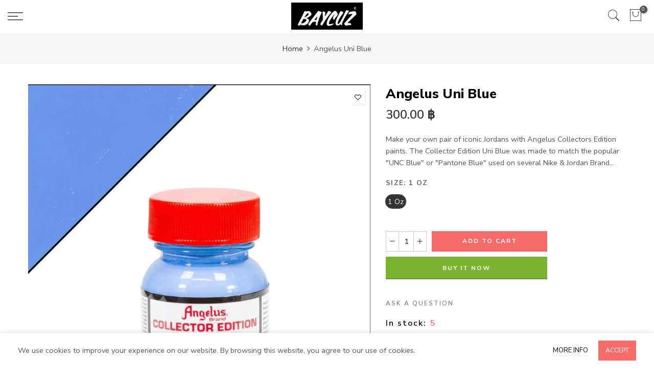

--- FILE ---
content_type: text/html; charset=utf-8
request_url: https://baycuz.com/products/angelus-uni-blue/?view=js_ppr
body_size: -295
content:
<script type="application/json" id="ModelJson-_ppr">[]</script><script type="application/json" id="NTsettingspr__ppr">{ "related_id":false, "recently_viewed":false, "ProductID":4959605719180, "PrHandle":"angelus-uni-blue", "cat_handle":null, "scrolltop":null,"ThreeSixty":false,"hashtag":"none", "access_token":"none", "username":"none"}</script>
